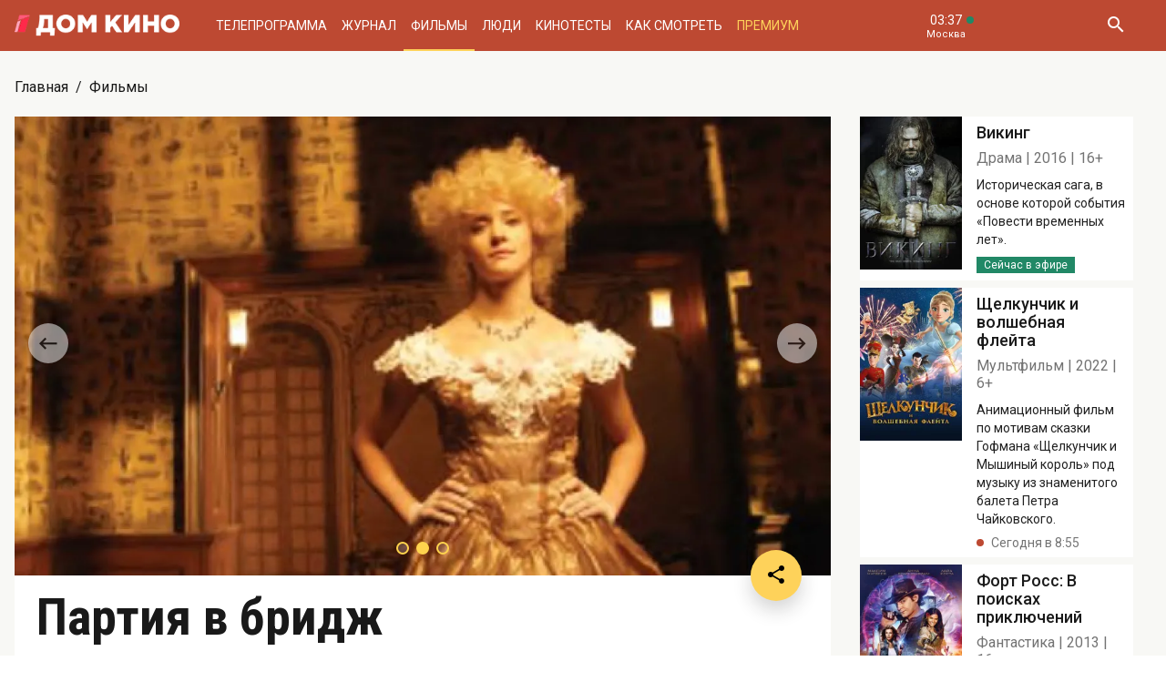

--- FILE ---
content_type: text/html; charset=UTF-8
request_url: https://www.domkino.tv/announce/12716
body_size: 10709
content:
<!doctype html><html lang="ru"><head><meta http-equiv="X-UA-Compatible" content="IE=Edge"><meta charset="utf-8"><meta name="viewport" content="width=device-width, initial-scale=1.0, maximum-scale=5.0, user-scalable=1"><meta name="keywords" content="Телеканал Дом кино"><meta name="description" content="Комедия по пьесе Ф. Мольнара «Олимпия». Фото, актёры, отзывы критиков и посетителей. Всё о российском и советском кино на телеканале Дом кино."><meta property="og:url" content="https://www.domkino.tv/announce/12716"><meta property="og:description" content="Комедия по пьесе Ф. Мольнара «Олимпия». Фото, актёры, отзывы критиков и посетителей. Всё о российском и советском кино на телеканале Дом кино."><meta property="og:type" content="website"><meta property="og:title" content="Партия в бридж - 2009: актеры, рейтинг и отзывы на канале Дом кино"><meta property="og:image" content="https://img51994.domkino.tv/img/2013-05-13/fmt_96_24_partiyavbridzh1.jpg"><meta property="og:image" content="https://img51994.domkino.tv/img/2013-05-13/fmt_96_24_partiyavbridzh2.jpg"><meta property="og:image" content="https://img51994.domkino.tv/img/2013-05-13/fmt_96_24_partiyavbridzh3.jpg"><meta property="yandex_recommendations_title" content="Партия в бридж - 2009: актеры, рейтинг и отзывы на канале Дом кино"/><meta property="yandex_recommendations_category" content="Кино"/><meta property="yandex_recommendations_category" content="Актёры"/><meta property="yandex_recommendations_category" content="Фильмы"/><meta property="yandex_recommendations_category" content="Сериалы"/><meta property="yandex_recommendations_category" content="ТВ"/><meta property="yandex_recommendations_category" content="Телевидение"/><meta property="yandex_recommendations_tag" content="cinema"/><meta property="yandex_recommendations_tag" content="movies"/><meta property="yandex_recommendations_tag" content="actors"/><meta property="yandex_recommendations_tag" content="tv"/><meta property="yandex_recommendations_tag" content="domkino"/><meta property="yandex_recommendations_image" content="https://img51994.domkino.tv/img/2013-05-13/fmt_96_24_partiyavbridzh1.jpg"/><title>Партия в бридж - 2009: актеры, рейтинг и отзывы на канале Дом кино</title><link rel="preconnect" href="//mc.yandex.ru"><link rel="preconnect" href="//ads.adfox.ru"><link rel="canonical" href="https://www.domkino.tv/announce/12716" /><link rel="icon" type="image/png" href="/images/icons/favicon-96x96.png" sizes="96x96" /><link rel="icon" type="image/svg+xml" href="/images/icons/favicon.svg" /><link rel="shortcut icon" href="/images/icons/favicon.ico" /><link rel="apple-touch-icon" sizes="180x180" href="/images/icons/apple-touch-icon.png" /><link rel="manifest" href="/images/icons/site.webmanifest" /><link rel="stylesheet" href="/css/css.min.css?1766151753208"><link rel="stylesheet" href="/fonts/material-design-iconic-font/css/material-design-iconic-font.min.css"><link title="RSS" type="application/rss+xml" rel="alternate" href="https://www.domkino.tv/zen.rss"><!-- Yandex.RTB --><script>window.yaContextCb=window.yaContextCb||[]</script><script src="https://yandex.ru/ads/system/context.js" async></script><script data-schema="Organization" type="application/ld+json">
    {
      "@context":"http://schema.org",
      "@type":"Organization",
      "name":"Телеканал Дом кино",
      "url":"https://www.domkino.tv",
      "logo":"https://www.domkino.tv/images/logo.png",
      "sameAs":["https://vk.com/tvdomkino","https://ok.ru/group/54165121073272"],
      "contactPoint": [{
        "@type": "ContactPoint",
        "telephone": "+7-495-617-55-80",
        "contactType": "customer support",
        "availableLanguage": ["Russian", "English"]
      },{
        "@type": "ContactPoint",
        "telephone": "+7-495-617-55-78",
        "contactType": "sales",
        "availableLanguage": ["Russian", "English"]
      },{
        "@type": "ContactPoint",
        "telephone": "+7-495-617-51-75",
        "contactType": "PR",
        "availableLanguage": ["Russian", "English"]
      }]
    }
    </script><script data-schema="WebPage" type="application/ld+json">
      {
        "@context":"http://schema.org",
        "@type":"WebSite",
        "@id":"#website",
        "url":"https://www.domkino.tv",
        "name":"Телеканал Дом кино",
        "potentialAction": {
          "@type":"SearchAction",
          "target":"https://www.domkino.tv?q={search_term_string}",
          "query-input":"required name=search_term_string"
        }
    }
    </script><script async src="https://yastatic.net/pcode/adfox/header-bidding.js"></script><script>
        var adfoxBiddersMap = {
            "myTarget": "1609420"
        };
        var adUnits = [
            {
                "code": "adfox_161795997563871796",
                "bids": [
                    {
                        "bidder": "myTarget",
                        "params": {
                            "placementId": "898170"
                        }
                    }
                ]
            }
        ];
        var userTimeout = 1000;
        window.YaHeaderBiddingSettings = {
            biddersMap: adfoxBiddersMap,
            adUnits: adUnits,
            timeout: userTimeout
        };
    </script><script src="https://yastatic.net/pcode/adfox/loader.js" crossorigin="anonymous"></script><script type="application/ld+json">
    {"@context":"http:\/\/schema.org","@type":"BreadcrumbList","itemListElement":[{"@type":"ListItem","position":1,"item":{"@id":"https:\/\/www.domkino.tv\/","name":"\u0413\u043b\u0430\u0432\u043d\u0430\u044f"}},{"@type":"ListItem","position":2,"item":{"@id":"https:\/\/www.domkino.tv\/announce","name":"\u0424\u0438\u043b\u044c\u043c\u044b"}},{"@type":"ListItem","position":3,"item":{"@id":"https:\/\/www.domkino.tv\/announce\/12716","name":"\u041f\u0430\u0440\u0442\u0438\u044f \u0432 \u0431\u0440\u0438\u0434\u0436"}}]}
</script><script type="application/ld+json">
    {"@context":"http:\/\/schema.org","@type":"ImageObject","author":"domkino.tv","contentUrl":"https:\/\/img51994.domkino.tv\/img\/2013-05-13\/fmt_117_24_partiyavbridzh1.jpg","datePublished":"2022-03-14T11:27:33+0300","description":"\u041f\u0430\u0440\u0442\u0438\u044f \u0432 \u0431\u0440\u0438\u0434\u0436"}
</script><meta name="verify-v1" content="3/D3PKmaSVVa+QwQnKIygDyPY0z+163pgfKntfNXs+g="><meta name="yandex-verification" content="315b3a5427e7413d" /><meta property="fb:app_id" content="343881579336048"><meta name="apple-itunes-app" content="app-id=1057282624"></head><body class="domkino domkino_desktop" data-user='{"id":0,"name":"","email":"","subscription_email":"","subscription_email_daily":"","subscription_email_weekly":"","subscription_push":"","picture":""}'><div class="domkino__page  domkino__page_secondary domkino__page_announce-detail  domkino__page-Announce-Get-12716"><div class="header-wrapper"><div class="domkino__header header  header_desktop"><div class="header__part"><h1 class="header__logo" itemtype="http://schema.org/Organization"><a title="Дом кино" href="/"><img itemtype="logo" src="/images/logo240x32.png" alt="Официальный сайт телеканала Дом кино" title="Официальный сайт телеканала Дом кино"></a></h1><ul class="header__menu menu menu_header"><li itemscope="itemscope" itemtype="http://www.schema.org/SiteNavigationElement" class="menu__item "><a title="Телепрограмма" itemprop="url" href="/schedule">Телепрограмма</a></li><li itemscope="itemscope" itemtype="http://www.schema.org/SiteNavigationElement" class="menu__item "><a title="Журнал" itemprop="url" href="/news">Журнал</a></li><li itemscope="itemscope" itemtype="http://www.schema.org/SiteNavigationElement" class="menu__item  menu__item_active"><a title="Фильмы" itemprop="url" href="/announce">Фильмы</a></li><li itemscope="itemscope" itemtype="http://www.schema.org/SiteNavigationElement" class="menu__item "><a title="Люди" itemprop="url" href="/persons">Люди</a></li><li itemscope="itemscope" itemtype="http://www.schema.org/SiteNavigationElement" class="menu__item "><a title="Кинотесты" itemprop="url" href="/news/tests">Кинотесты</a></li><li itemscope="itemscope" itemtype="http://www.schema.org/SiteNavigationElement" class="menu__item "><a title="Как&nbsp;смотреть телеканал Дом Кино" itemprop="url" href="/about">Как смотреть</a></li><li itemscope="itemscope" itemtype="http://www.schema.org/SiteNavigationElement" class="menu__item menu__item_dkp"><a title="Дом кино Премиум" itemprop="url" href="https://www.domkino-premium.tv/"  target="_blank" rel="noopener">Премиум</a></li></ul></div><button title="Часовой пояс" class="modal-btn header__time" data-modal="modal_tz"><span class="header__time-num">03:37</span><span class="header__time-name">
                                    Москва
                            </span></button><div class="header__controls"><button title="Поиск" class="header__button header__button_search"><i class="zmdi zmdi-search"></i></button><form class="header__search search" action="/search" method="get"><button title="Искать" type="submit" class="search__button search__button_go"><i class="zmdi zmdi-search"></i></button><input class="search__field" type="text" name="q" placeholder="Поиск..." /><button title="Закрыть строку поиска" class="search__button search__button_close"><i class="zmdi zmdi-close"></i></button></form></div></div></div><div itemscope itemtype="http://schema.org/Movie"><div class="top-brs top-brs_bober top-brs_Announce top-brs_Announce-Get top-brs_desktop"><div id="adfox_15329515803289946"></div><script>
  window.Ya.adfoxCode.create({
    ownerId: 256787,
    containerId: 'adfox_15329515803289946',
    params: {
      pp: 'oaw',
      ps: 'cnzr',
      p2: 'gayb'
    }
  });
</script></div><div class="domkino__decore" ><div class="domkino__content domkino__content_desktop domkino__content_announce-detail announce-detail announce-detail_desktop page_desktop"><div class="page__row"><div class="page__column"><div class="page__head"><div class="page__breadcrumbs"><ol class="breadcrumbs"><li class="breadcrumbs__item"><a title="Главная" class="breadcrumbs__item-link" href="/">Главная</a></li><li class="breadcrumbs__item"><a title="Фильмы" class="breadcrumbs__item-link" href="/announce">Фильмы</a></li></ol></div></div></div></div><div class="page__row"><div class="page__column page__column_announce-detail "><div class="detail-content"><div class=" swiper-slider swiper-container carousel  carousel_desktop" data-pager="false"
                                              data-swiper='{"slidesPerView": "1", "grabCursor": true, "autoHeight": true, "slideToClickedSlide": true, "navigation": {"nextEl": ".swiper-button-next-U540372316", "prevEl": ".swiper-button-prev-U540372316" }, "pagination": {"el": ".swiper-pagination-U540372316", "type": "bullets", "clickable": true} }'

                                           id="slider-promo-U540372316"><div class="swiper-wrapper"><div class="swiper-slide slider__slide slider__slide-1"><img src="https://img51994.domkino.tv/img/2013-05-13/fmt_96_24_partiyavbridzh1.jpg"  alt="Партия в бридж" title="Партия в бридж" data-fullscreen="https://img51994.domkino.tv/img/2013-05-13/fmt_96_24_partiyavbridzh1.jpg" data-width="1280" data-height="720"></div><div class="swiper-slide slider__slide slider__slide-2"><img src="https://img51994.domkino.tv/img/2013-05-13/fmt_96_24_partiyavbridzh2.jpg"  alt="Партия в бридж" title="Партия в бридж" data-fullscreen="https://img51994.domkino.tv/img/2013-05-13/fmt_96_24_partiyavbridzh2.jpg" data-width="1280" data-height="720"></div><div class="swiper-slide slider__slide slider__slide-3"><img src="https://img51994.domkino.tv/img/2013-05-13/fmt_96_24_partiyavbridzh3.jpg"  alt="Партия в бридж" title="Партия в бридж" data-fullscreen="https://img51994.domkino.tv/img/2013-05-13/fmt_96_24_partiyavbridzh3.jpg" data-width="1280" data-height="720"></div></div><div class="swiper-button-prev-dk swiper-button-prev-U540372316"></div><div class="swiper-button-next-dk swiper-button-next-U540372316"></div><div class="swiper-pagination swiper-pagination-U540372316"></div></div><div class="detail-content__row"><div class="share"><button title="Поделиться в:" class="share__button button button_rounded button_floating  button_color-1"><i class="zmdi zmdi-share"></i></button><ul class="share__menu share__menu_top-left"><li class="share__menu-item share__menu-item_tg"><a title="Подлеиться в Телеграм" class="social-share" href="#" data-type="telegram" data-url="https://www.domkino.tv/announce/12716"><img src="/images/icons/tg_black.png" alt=""><span>Телеграм</span></a></li><li class="share__menu-item"><a title="Поделиться во Вконтакте" class="social-share" href="https://www.domkino.tv/announce/12716" data-type="vk" data-url="https://www.domkino.tv/announce/12716"><i class="zmdi zmdi-vk"></i><span>Вконтакте</span></a></li><li class="share__menu-item"><a title="Поделиться в Одноклассниках" class="social-share" href="https://www.domkino.tv/announce/12716" data-type="ok" data-url="https://www.domkino.tv/announce/12716"><img src="/images/icons/ok_new_2023_softblack.svg" alt="" /><span>Одноклассники</span></a></li></ul></div><div class="detail-content__column  detail-content__column_fullwidth "><span class="detail-content__title"><h2>Партия в бридж</h2></span><span class="detail-content__pad"><span>Комедия</span><span itemprop="copyrightYear">2009</span><span itemprop="typicalAgeRange">6+</span></span><br><div class="detail-content__text" itemprop="description">
                                        Комедия по пьесе Ф. Мольнара «Олимпия».
                                        <p>Начало&nbsp;ХХ века. Любимица королевского двора&nbsp;&mdash; блистательная Олимпия&nbsp;&mdash; приезжает отдыхать на&nbsp;один из&nbsp;австрийских курортов. Олимпия&nbsp;&mdash; представительница высших аристократических кругов, первая придворная дама наследницы трона. У&nbsp;нее полно завистников, причем, даже среди людей, приближенных к&nbsp;ее&nbsp;семье. В&nbsp;отеле Олимпия знакомится с&nbsp;капитаном Ковачем, который оказывается совсем не&nbsp;тем, за&nbsp;кого себя выдает&hellip;</p></div><div class="adf adf_stdSpaceAnnounce adf_744"><!--AdFox START--><!--Площадка: domkino.tv / Все страницы сайта / New 744x200 INSIDE--><!--Категория: <не задана>--><!--Тип баннера: 744x200--><div id="adfox_169323463597956599"></div><script>
    window.yaContextCb.push(()=>{
        Ya.adfoxCode.create({
            ownerId: 256787,
            containerId: 'adfox_169323463597956599',
            params: {
                p1: 'czcme',
                p2: 'inin'
            }
        })
    })
</script></div><div class="detail-content__persons" itemprop="actor" itemscope><div class="person  person_announce-detail-desktop   modal-btn " itemscope itemtype="http://schema.org/Person"  data-modal="modal_person" data-person="4355" ><a title="Алексей Карелин" href="/persons/4355" class="person__image"><img itemprop="image" src="https://img51994.domkino.tv/img/2017-04-24/fmt_102_24_ea218be5ebfddacf42f5e19b28ead166.jpg" alt="Алексей Карелин" title="Алексей Карелин"></a><div class="person__description"><a title="Алексей Карелин" href="/persons/4355" class="person__name"><h3 itemprop="name">Алексей Карелин</h3></a><div class="person__profs"><span class="person__prof">Режиссёр</span></div></div></div><div class="person  person_announce-detail-desktop   modal-btn " itemscope itemtype="http://schema.org/Person"  data-modal="modal_person" data-person="5078" ><a title="Юлия Рутберг" href="/persons/5078" class="person__image"><img itemprop="image" src="https://img51994.domkino.tv/img/2017-11-20/fmt_102_24_80f7dd4720d919f8fd35887bc806f4be.jpg" alt="Юлия Рутберг" title="Юлия Рутберг"></a><div class="person__description"><a title="Юлия Рутберг" href="/persons/5078" class="person__name"><h3 itemprop="name">Юлия Рутберг</h3></a><div class="person__profs"><span class="person__prof">Женни</span></div></div></div><div class="person  person_announce-detail-desktop   modal-btn " itemscope itemtype="http://schema.org/Person"  data-modal="modal_person" data-person="3523" ><a title="Ольга Лерман" href="/persons/3523" class="person__image"><img itemprop="image" src="https://img51994.domkino.tv/img/2017-04-24/fmt_102_24_fa7cb03ca7b9b4316f3994365ac12cd1.jpg" alt="Ольга Лерман" title="Ольга Лерман"></a><div class="person__description"><a title="Ольга Лерман" href="/persons/3523" class="person__name"><h3 itemprop="name">Ольга Лерман</h3></a><div class="person__profs"><span class="person__prof">Олимпия</span></div></div></div><div class="person  person_announce-detail-desktop   modal-btn " itemscope itemtype="http://schema.org/Person"  data-modal="modal_person" data-person="4357" ><a title="Владимир Качан" href="/persons/4357" class="person__image"><img itemprop="image" src="https://img51994.domkino.tv/img/2017-04-24/fmt_102_24_461f54be42ef5217fb87a9ab93509938.jpeg" alt="Владимир Качан" title="Владимир Качан"></a><div class="person__description"><a title="Владимир Качан" href="/persons/4357" class="person__name"><h3 itemprop="name">Владимир Качан</h3></a><div class="person__profs"><span class="person__prof">Франц</span></div></div></div><div class="person  person_announce-detail-desktop   modal-btn " itemscope itemtype="http://schema.org/Person"  data-modal="modal_person" data-person="4544" ><a title="Степан Девонин" href="/persons/4544" class="person__image"><img itemprop="image" src="https://img51994.domkino.tv/img/2017-04-24/fmt_102_24_464b949ca6d3ddef7b844f1b6eba52da.jpg" alt="Степан Девонин" title="Степан Девонин"></a><div class="person__description"><a title="Степан Девонин" href="/persons/4544" class="person__name"><h3 itemprop="name">Степан Девонин</h3></a><div class="person__profs"><span class="person__prof">Актёр немого кино</span></div></div></div></div><p class="announce-detail__copyright">Изображения: &laquo;Партия в бридж&raquo;, к/с «Жанр», 2009, реж.&nbsp;Алексей Карелин.</p><div></div></div></div></div></div><div class="page__column page__column_brs page__column_brs_announce-detail "><div class="sidebar-cards"><div class="sidebar-card" itemscope itemtype="http://schema.org/Movie"><div class="sidebar-card__image aspect-ratio aspect-ratio-2x3"><a title="Степан Девонин" href="/announce/15732" class="aspect-ratio__content"><img itemprop="image" src="https://img51994.domkino.tv/img/2022-08-01/fmt_123_47_oblozhka-2.jpg?covers=1" alt="Викинг" title="Викинг"></a></div><div class="sidebar-card__description"><a title="Викинг" href="/announce/15732" class="sidebar-card__title"><h3 itemprop="name">Викинг</h3></a><div class="sidebar-card__pad"><span itemprop="genre">Драма</span><span itemprop="copyrightYear">2016</span><span itemprop="typicalAgeRange">16+</span></div><div class="sidebar-card__text" itemprop="description">Историческая сага, в основе которой события «Повести временных лет». </div><div class="sidebar-card__schedule"><span class="sidebar-card__schedule-item sidebar-card__schedule-item_onair">Сейчас в эфире</span></div></div></div><div class="sidebar-card" itemscope itemtype="http://schema.org/Movie"><div class="sidebar-card__image aspect-ratio aspect-ratio-2x3"><a title="Степан Девонин" href="/announce/17490" class="aspect-ratio__content"><img itemprop="image" src="https://img51994.domkino.tv/img/2023-04-03/fmt_123_47_1680863717_oblozhka.jpg?covers=1" alt="Щелкунчик и волшебная флейта" title="Щелкунчик и волшебная флейта"></a></div><div class="sidebar-card__description"><a title="Щелкунчик и волшебная флейта" href="/announce/17490" class="sidebar-card__title"><h3 itemprop="name">Щелкунчик и волшебная флейта</h3></a><div class="sidebar-card__pad"><span itemprop="genre">Мультфильм</span><span itemprop="copyrightYear">2022</span><span itemprop="typicalAgeRange">6+</span></div><div class="sidebar-card__text" itemprop="description">Анимационный фильм по мотивам сказки Гофмана «Щелкунчик и Мышиный король» под музыку из знаменитого балета Петра Чайковского. </div><div class="sidebar-card__schedule"><span class="sidebar-card__schedule-item">Сегодня в 8:55</span></div></div></div><div class="sidebar-card" itemscope itemtype="http://schema.org/Movie"><div class="sidebar-card__image aspect-ratio aspect-ratio-2x3"><a title="Степан Девонин" href="/announce/17755" class="aspect-ratio__content"><img itemprop="image" src="https://img51994.domkino.tv/img/2024-07-08/fmt_123_47_1720779454_oblozhka.jpg?covers=1" alt="Форт Росс: В поисках приключений" title="Форт Росс: В поисках приключений"></a></div><div class="sidebar-card__description"><a title="Форт Росс: В поисках приключений" href="/announce/17755" class="sidebar-card__title"><h3 itemprop="name">Форт Росс: В поисках приключений</h3></a><div class="sidebar-card__pad"><span itemprop="genre">Фантастика</span><span itemprop="copyrightYear">2013</span><span itemprop="typicalAgeRange">16+</span></div><div class="sidebar-card__text" itemprop="description">Приключения во времени по одноименному роману Дмитрия Полетаева.</div><div class="sidebar-card__schedule"><span class="sidebar-card__schedule-item">Сегодня в 1:10 ночи</span></div></div></div><div class="sidebar-card" itemscope itemtype="http://schema.org/Movie"><div class="sidebar-card__image aspect-ratio aspect-ratio-2x3"><a title="Степан Девонин" href="/announce/17990" class="aspect-ratio__content"><img itemprop="image" src="https://img51994.domkino.tv/img/2026-01-19/fmt_123_47_1769099512_oblozhka.jpg?covers=1" alt="Мишки-Братишки" title="Мишки-Братишки"></a></div><div class="sidebar-card__description"><a title="Мишки-Братишки" href="/announce/17990" class="sidebar-card__title"><h3 itemprop="name">Мишки-Братишки</h3></a><div class="sidebar-card__pad"><span itemprop="genre">Мультсериал</span><span itemprop="copyrightYear">2018</span><span itemprop="typicalAgeRange">6+</span></div><div class="sidebar-card__text" itemprop="description">ПРЕМЬЕРА! С лесными медведями Бриаром и Брамблом любое занятие превращается в захватывающее приключение! </div><div class="sidebar-card__schedule"><span class="sidebar-card__schedule-item">Завтра в 7:30</span><span class="sidebar-card__schedule-item">3 февраля в 7:30</span><span class="sidebar-card__schedule-item">4 февраля в 7:30</span><span class="sidebar-card__schedule-item">5 февраля в 7:30</span><span class="sidebar-card__schedule-item">6 февраля в 7:30</span></div></div></div><div class="sidebar-card" itemscope itemtype="http://schema.org/Movie"><div class="sidebar-card__image aspect-ratio aspect-ratio-2x3"><a title="Степан Девонин" href="/announce/16115" class="aspect-ratio__content"><img itemprop="image" src="https://img51994.domkino.tv/img/2018-12-24/fmt_123_1147_oblozhka.jpg?covers=1" alt="Дальнобойщики" title="Дальнобойщики"></a></div><div class="sidebar-card__description"><a title="Дальнобойщики" href="/announce/16115" class="sidebar-card__title"><h3 itemprop="name">Дальнобойщики</h3></a><div class="sidebar-card__pad"><span itemprop="genre">Приключения</span><span itemprop="copyrightYear">2001</span><span itemprop="typicalAgeRange">16+</span></div><div class="sidebar-card__text" itemprop="description">Дальнобойщики Сашок и Иваныч половину жизни проводят в дороге, колеся по стране на своей фуре.</div><div class="sidebar-card__schedule"><span class="sidebar-card__schedule-item">Завтра в 8:10</span><span class="sidebar-card__schedule-item">3 февраля в 8:10</span><span class="sidebar-card__schedule-item">4 февраля в 8:10</span><span class="sidebar-card__schedule-item">5 февраля в 8:10</span><span class="sidebar-card__schedule-item">6 февраля в 8:10</span></div></div></div></div><div class="popular popular_desktop popular_news-list"><div class="popular__list"><div class="card aspect-ratio-16x9" itemscope itemtype="http://schema.org/NewsArticle"><div class="card__content aspect-ratio__content"><div class="card__controls"></div><h3 class="card__title" itemprop="name">ТЕСТ: Проверьте, насколько хорошо вы помните фильм «Десять негритят»!</h3><span class="card__date">31 января</span><div class="domkino__date-hidden" itemprop="datePublished">2026-01-31</div><div class="domkino__text-hidden" itemprop="description">Ко дню премьеры знаменитой экранизации романа Агаты Кристи.</div><a title="7 интересных фактов о фильме &quot;Десять негритят&quot;" class="card__url" href="/news/23271"></a><img src="https://img51994.domkino.tv/img/2017-05-22/fmt_132_24_negrityat-13.jpg"
             data-sizes="auto" data-width="100"
             data-srcset="https://img51994.domkino.tv/img/2017-05-22/fmt_132_24_negrityat-13.jpg 128w, https://img51994.domkino.tv/img/2017-05-22/fmt_79_24_negrityat-13.jpg 480w, https://img51994.domkino.tv/img/2017-05-22/fmt_98_24_negrityat-13.jpg 640w"
             itemprop=&quot;image&quot; alt="7 интересных фактов о фильме &quot;Десять негритят&quot;" title="7 интересных фактов о фильме &quot;Десять негритят&quot;" class="lazyload card__image pure-img"></div></div><div class="card aspect-ratio-16x9" itemscope itemtype="http://schema.org/NewsArticle"><div class="card__content aspect-ratio__content"><div class="card__controls"></div><h3 class="card__title" itemprop="name">ТЕСТ: Проверьте, насколько хорошо вы знаете фильмы с Верой Глаголевой!</h3><span class="card__date">30 января</span><div class="domkino__date-hidden" itemprop="datePublished">2026-01-30</div><div class="domkino__text-hidden" itemprop="description">К 70-летию со дня рождения знаменитой актрисы.</div><a title="Бедная Саша" class="card__url" href="/news/23268"></a><img src="https://img51994.domkino.tv/img/2026-01-26/fmt_132_24_1769608038_bez-imeni.jpg"
             data-sizes="auto" data-width="100"
             data-srcset="https://img51994.domkino.tv/img/2026-01-26/fmt_132_24_1769608038_bez-imeni.jpg 128w, https://img51994.domkino.tv/img/2026-01-26/fmt_79_24_1769608038_bez-imeni.jpg 480w, https://img51994.domkino.tv/img/2026-01-26/fmt_98_24_1769608038_bez-imeni.jpg 640w"
             itemprop=&quot;image&quot; alt="Бедная Саша" title="Бедная Саша" class="lazyload card__image pure-img"></div></div><div class="card aspect-ratio-16x9" itemscope itemtype="http://schema.org/NewsArticle"><div class="card__content aspect-ratio__content"><div class="card__controls"></div><h3 class="card__title" itemprop="name">Опрос от телеканала «Дом кино»</h3><span class="card__date">29 января</span><div class="domkino__date-hidden" itemprop="datePublished">2026-01-29</div><a title="Опрос от телеканала «Дом кино»" class="card__url" href="/news/23267"></a><img src="https://img51994.domkino.tv/img/2026-01-26/fmt_132_24_dk.jpg"
             data-sizes="auto" data-width="100"
             data-srcset="https://img51994.domkino.tv/img/2026-01-26/fmt_132_24_dk.jpg 128w, https://img51994.domkino.tv/img/2026-01-26/fmt_79_24_dk.jpg 480w, https://img51994.domkino.tv/img/2026-01-26/fmt_98_24_dk.jpg 640w"
             itemprop=&quot;image&quot; alt="Опрос от телеканала «Дом кино»" title="Опрос от телеканала «Дом кино»" class="lazyload card__image pure-img"></div></div><div class="card aspect-ratio-16x9" itemscope itemtype="http://schema.org/NewsArticle"><div class="card__content aspect-ratio__content"><div class="card__controls"></div><h3 class="card__title" itemprop="name">ТЕСТ: Насколько хорошо вы помните роли Александра Пороховщикова?</h3><span class="card__date">29 января</span><div class="domkino__date-hidden" itemprop="datePublished">2026-01-29</div><div class="domkino__text-hidden" itemprop="description">Ко дню рождения актёра.</div><a title="Ворошиловский стрелок" class="card__url" href="/news/23266"></a><img src="https://img51994.domkino.tv/img/2025-10-13/fmt_132_24_vs2.jpg"
             data-sizes="auto" data-width="100"
             data-srcset="https://img51994.domkino.tv/img/2025-10-13/fmt_132_24_vs2.jpg 128w, https://img51994.domkino.tv/img/2025-10-13/fmt_79_24_vs2.jpg 480w, https://img51994.domkino.tv/img/2025-10-13/fmt_98_24_vs2.jpg 640w"
             itemprop=&quot;image&quot; alt="Ворошиловский стрелок" title="Ворошиловский стрелок" class="lazyload card__image pure-img"></div></div></div></div></div></div></div></div></div><div class="domkino__footer footer footer_desktop"><div class="footer__content"><div class="footer__row footer__row_1"><a title="Дом кино" href="/" class="footer__logo"></a><ul class="footer__socials socials socials_footer"><li><a title="Сообщество в Телеграм" target="_blank" rel="nofollow noopener" href="https://t.me/domkino" class="socials__item socials__item_tg"><img src="/images/icons/tg_white.png" alt=""></a></li><li><a title="Сообщество во Вконтакте" target="_blank" rel="nofollow noopener" href="https://vk.com/tvdomkino" class="socials__item socials__item_vk"><i class="zmdi zmdi-vk"></i></a></li><li><a title="Сообщество в Одноклассниках" target="_blank" rel="nofollow noopener" href="https://ok.ru/group/54165121073272" class="socials__item socials__item_ok"><img src="/images/icons/ok_new_2023_white.svg" alt=""></a></li></ul></div><div class="footer__row footer__row_2"><div class="footer__description"><p>Легендарный российский киноканал обладает уникальной библиотекой отечественных фильмов — более 3500 часов, и она постоянно пополняется.</p><p>В эфире телеканала — лучшее российское кино от «Золотого фонда» отечественного кинематографа до новейших фильмов и громких премьер последнего десятилетия.</p></div><div class="footer__menu"><ul class="footer__menu-part menu menu_footer menu_footer-desktop"><li itemscope="itemscope" itemtype="http://www.schema.org/SiteNavigationElement"><a title="Телепрограмма" itemprop="url" href="/schedule">Телепрограмма</a></li><li itemscope="itemscope" itemtype="http://www.schema.org/SiteNavigationElement"><a title="Журнал" itemprop="url" href="/news">Журнал</a></li><li itemscope="itemscope" itemtype="http://www.schema.org/SiteNavigationElement"><a title="Фильмы" itemprop="url" href="/announce">Фильмы</a></li><li itemscope="itemscope" itemtype="http://www.schema.org/SiteNavigationElement"><a title="Люди" itemprop="url" href="/persons">Люди</a></li><li itemscope="itemscope" itemtype="http://www.schema.org/SiteNavigationElement"><a title="Тесты" itemprop="url" href="/news/tests">Тесты</a></li></ul><ul class="footer__menu-part menu menu_footer menu_footer-desktop"><li itemscope="itemscope" itemtype="http://www.schema.org/SiteNavigationElement"><a title="О Канале" itemprop="url" href="/about">О Канале</a></li><li itemscope="itemscope" itemtype="http://www.schema.org/SiteNavigationElement"><a title="Обратная связь" itemprop="url" href="/feedback">Обратная связь</a></li><li itemscope="itemscope" itemtype="http://www.schema.org/SiteNavigationElement"><a title="Контакты" itemprop="url" href="/contacts">Контакты</a></li></ul><ul class="footer__menu-part menu menu_footer menu_footer-desktop"><li><a title="Сообщество в Телеграм" target="_blank" rel="nofollow noopener" href="https://t.me/domkino">Телеграм</a></li><li><a title="Сообщество во Вконтакте" target="_blank" rel="nofollow noopener" href="https://vk.com/tvdomkino">Вконтакте</a></li><li><a title="Сообщество в Одноклассниках" target="_blank" rel="nofollow noopener" href="https://ok.ru/group/54165121073272">Одноклассники</a></li></ul></div><div class="footer__widget"><div class="footer__widget-menu"><a title="Виджет Вконтакте" href="#" data-widget="vk" class="footer__widget-menu-item footer__widget-menu-item_active"><i class="zmdi zmdi-vk"></i></a><a title="Виджет Одноклассников" href="#" data-widget="ok" class="footer__widget-menu-item"><img width="14px" src="/images/icons/ok_new_2023_yellow.svg" alt=""></a></div><div class="footer__widget-tabs"><noindex><div data-widget="vk" class="footer__widget-tabs-item footer__widget-tabs-item_vk footer__widget-tabs-item_active"><!-- VK Widget --><div id="vk_groups"></div><script type="text/javascript" src="//vk.com/js/api/openapi.js?129"></script><div id="vk_placeholder"></div></div></noindex><noindex><div data-widget="ok" class="footer__widget-tabs-item footer__widget-tabs-item_ok"><div id="ok_group_widget"></div><div id="ok_placeholder"></div></div></noindex></div></div></div></div><div class="footer__copy">
        © 2000—2026. Редакция телеканала «Дом кино».         <br><br>
        Все права на любые материалы, опубликованные на сайте, защищены. Любое использование материалов возможно только с согласия Редакции телеканала.
    </div></div><div class="modal modal_person modal_desktop"><div class="modal__wrapper"><button title="Закрыть" class="modal__close"><i class="zmdi zmdi-close"></i></button><div class="ajax-folder"></div></div></div><div class="modal modal_tz"><div class="modal__wrapper"><button title="Закрыть" class="modal__close"><i class="zmdi zmdi-close"></i></button><div class="modal__title modal__title_tz">03:37</div><div class="modal__timezone account ajax-folder"></div></div></div><div class="modal modal_alert"><div class="modal__wrapper"><button title="Закрыть" class="modal__close"><i class="zmdi zmdi-close"></i></button><div class="modal__title">Сообщение</div><div class="modal__content"></div></div></div><div class="modal modal_adchecker"><div class="modal__wrapper"><button title="Закрыть" class="modal__close"><i class="zmdi zmdi-close"></i></button><div class="modal__title">Не загружается тест?</div><div class="modal__content">
            Для корректной работы страницы отключите, пожалуйста, AdBlock.
        </div></div></div></div><script src="https://cdn.polyfill.io/v2/polyfill.min.js"></script><script src="https://ajax.googleapis.com/ajax/libs/jquery/3.3.1/jquery.min.js"></script><script src="/js/app.min.js?1766151753208" type="text/javascript" language="javascript"></script><!--LiveInternet counter--><script type="text/javascript">
  document.write("<a href='//www.liveinternet.ru/click;domkino' "+
    "target=_blank rel=\"nofollow noopener\" style='position: absolute; bottom: 0'><img src='//counter.yadro.ru/hit;domkino?t45.1;r"+
    escape(document.referrer)+((typeof(screen)=="undefined")?"":
      ";s"+screen.width+"*"+screen.height+"*"+(screen.colorDepth?
      screen.colorDepth:screen.pixelDepth))+";u"+escape(document.URL)+
    ";h"+escape(document.title.substring(0,150))+";"+Math.random()+
    "' alt='' title='LiveInternet' "+
    "border='0' width='1' height='1' rel='noopener noreferrer'><\/a>")
</script><!--/LiveInternet--><!-- Rating@Mail.ru counter --><script type="text/javascript">
      var _tmr = window._tmr || (window._tmr = []);
      _tmr.push({id: "2813452", type: "pageView", start: (new Date()).getTime()});
      (function (d, w, id) {
        if (d.getElementById(id)) return;
        var ts = d.createElement("script"); ts.type = "text/javascript"; ts.async = true; ts.id = id;
        ts.src = (d.location.protocol == "https:" ? "https:" : "http:") + "//top-fwz1.mail.ru/js/code.js";
        var f = function () {var s = d.getElementsByTagName("script")[0]; s.parentNode.insertBefore(ts, s);};
        if (w.opera == "[object Opera]") { d.addEventListener("DOMContentLoaded", f, false); } else { f(); }
      })(document, window, "topmailru-code");
    </script><noscript><div style="position:absolute;left:-10000px;"><img src="//top-fwz1.mail.ru/counter?id=2813452;js=na" style="border:0;" height="1" width="1" alt="Рейтинг@Mail.ru" /></div></noscript><!-- //Rating@Mail.ru counter --><!-- Yandex.Metrika counter --><script type="text/javascript" >
      (function (d, w, c) {
        (w[c] = w[c] || []).push(function() {
          try {
            w.yaCounter51317053 = new Ya.Metrika2({
              id:51317053,
              clickmap:true,
              trackLinks:true,
              accurateTrackBounce:true,
              webvisor:true
            });
          } catch(e) { }
        });

        var n = d.getElementsByTagName("script")[0],
          s = d.createElement("script"),
          f = function () { n.parentNode.insertBefore(s, n); };
        s.type = "text/javascript";
        s.async = true;
        s.src = "https://mc.yandex.ru/metrika/tag.js";

        if (w.opera == "[object Opera]") {
          d.addEventListener("DOMContentLoaded", f, false);
        } else { f(); }
      })(document, window, "yandex_metrika_callbacks2");
    </script><noscript><div><img src="https://mc.yandex.ru/watch/51317053" style="position:absolute; left:-9999px;" alt="" /></div></noscript><!-- /Yandex.Metrika counter --><div id="bottomAd" style="font-size: 2px; position: absolute; bottom: 0;">&nbsp;</div></body></html>

--- FILE ---
content_type: image/svg+xml
request_url: https://www.domkino.tv/images/icons/ok_new_2023_softblack.svg
body_size: 770
content:
<svg xmlns="http://www.w3.org/2000/svg" viewBox="0 0 275.09 409.8"><path fill="#212121" d="M209.45 173.4c-18.4 18.4-43.7 29.8-71.8 29.8-28 0-53.4-11.5-71.8-29.8-18.4-18.4-29.8-43.7-29.8-71.8s11.5-53.4 29.8-71.8S109.55 0 137.65 0s53.4 11.5 71.8 29.8c18.4 18.4 29.8 43.7 29.8 71.8s-11.5 53.4-29.8 71.8zm-71.8-118.2c-12.7 0-24.1 5.1-32.6 13.6s-13.6 19.9-13.6 32.6 5.1 24.1 13.6 32.6 19.9 13.6 32.6 13.6 24.1-5.1 32.6-13.6 13.6-19.9 13.6-32.6-5.1-24.1-13.6-32.6c-8.5-8.2-19.9-13.6-32.6-13.6zm106.7 148.4l29.8 40.7c1.5 2.1 1.2 4.8-.9 6.3-25 20.5-54.3 34.1-84.7 41.3l57.6 111c1.5 3.3-.6 6.9-4.2 6.9h-61.5c-1.8 0-3.6-1.2-4.5-3l-38.3-91.7-38.6 91.4c-.6 1.8-2.4 3-4.5 3h-61.5c-3.6 0-5.7-3.9-4.2-6.9l57.6-110.7c-30.5-7.2-59.4-20.8-84.7-41.3-1.8-1.5-2.4-4.5-.9-6.3l29.8-40.7c1.8-2.4 4.8-2.7 6.9-.9 28 23.8 62.7 39.5 99.8 39.5s71.5-15.4 99.8-39.5c2.4-1.9 5.7-1.6 7.2.9z" fill-rule="evenodd"/></svg>